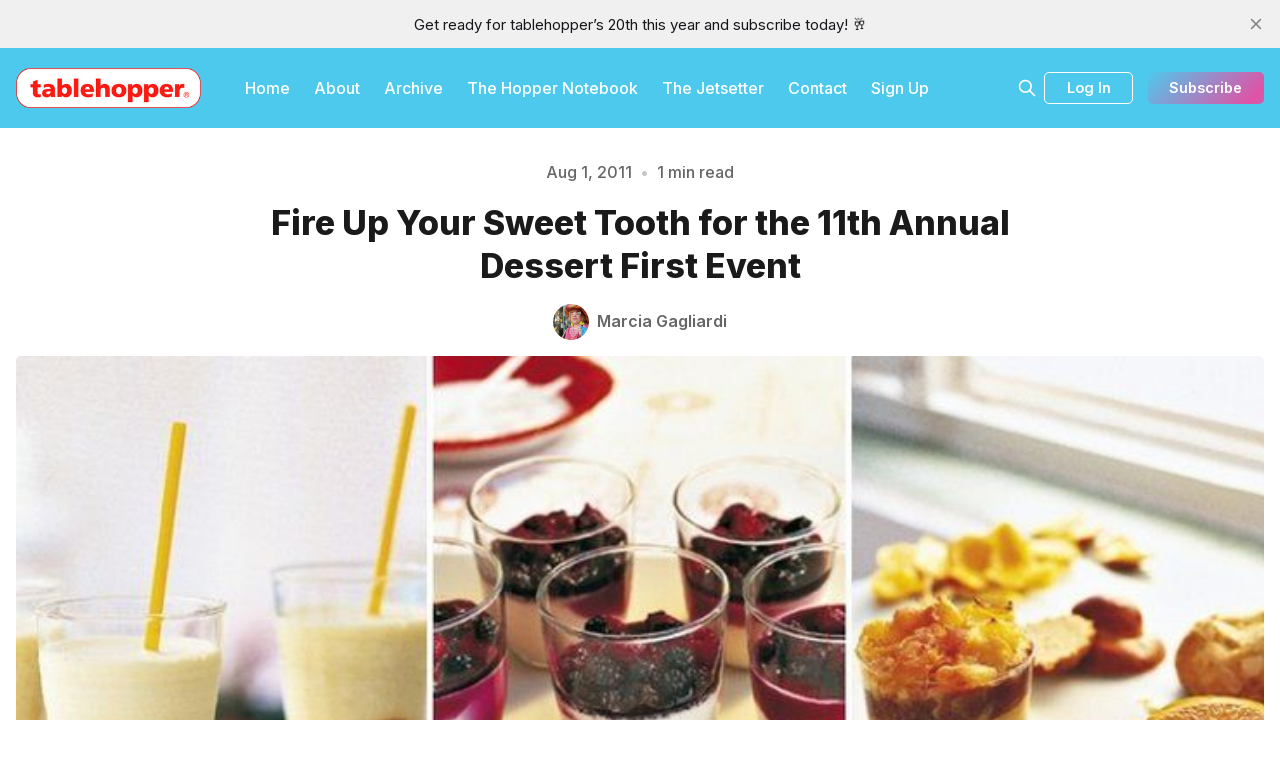

--- FILE ---
content_type: text/html; charset=utf-8
request_url: https://www.tablehopper.com/socialite/fire-up-your-sweet-tooth-for-the-11th-annual-dessert-first-event/
body_size: 13508
content:
<!DOCTYPE html>
<html lang="en">
  <head>
    <meta charset="utf-8">
    <meta http-equiv="X-UA-Compatible" content="IE=edge">

    <title>Fire Up Your Sweet Tooth for the 11th Annual Dessert First Event |  The Socialite | tablehopper</title>

    <meta name="HandheldFriendly" content="True" />
    <meta name="viewport" content="width=device-width, initial-scale=1.0" />
    

    <link rel="preload" href="https://www.tablehopper.com/assets/dist/app.min.js?v=a1a1deb803" as="script">
    <link rel="preload" href="https://www.tablehopper.com/assets/dist/app.min.css?v=a1a1deb803" as="style">
    <link rel="preconnect" href="https://fonts.googleapis.com">
    <link rel="preconnect" href="https://fonts.gstatic.com" crossorigin>
        <link rel="preload stylesheet" href="https://fonts.googleapis.com/css2?family=Inter:wght@300;400;500;600;700;800&display=swap" 
              as="style" onload="this.onload=null;this.rel='stylesheet'" crossorigin>

        <noscript>
          <link href="https://fonts.googleapis.com/css2?family=Inter:wght@300;400;500;600;700;800&display=swap" rel="stylesheet">
        </noscript>










    <script async defer src="https://www.tablehopper.com/assets/dist/app.min.js?v=a1a1deb803"></script>

    <link rel="stylesheet" type="text/css" href="https://www.tablehopper.com/assets/dist/app.min.css?v=a1a1deb803" />

    <!--cssential--><style></style><!--/cssential-->

    <script>
  // Basic Config
  let CONFIG = {
    GHOST_URL: `https://www.tablehopper.com`, 
    GHOST_KEY: ``,
    GHOST_SEARCH_IN_CONTENT: false,
    GHOST_VERSION: 'v5.0',
    GHOST_SEARCH_LIMIT: 8,
    DEFAULT_COLOR_SCHEME: `System`,
    ENABLE_FLOATING_HEADER: !!``,
    ENABLE_IMAGE_LIGHTBOX: !!`true`,
    OPEN_LINKS_IN_NEW_TAB: !!`true`,
    ENABLE_PWA: false, /* Enable PWA - Progressive Web App */
    DISQUS_SHORTNAME: 'biron-demo', /* Replace 'biron-demo' with your disqus account shortname */
    COVE_ID: 'ab54ff64f87b5164490617011224d5f9' /* To use Cove, replace the below id with your cove publication id*/
  }
</script>

<style>
  :root {
    --global-theme-notifications: flex; /* flex/none */
    --global-intro-bg: var(--color-primary); /* you can add your own color */
    --global-theme-toggle: none; /* flex/none */
    --global-search: flex; /* flex/none */
    --global-search-by-tag: flex; /* flex/none */
    --global-max-width: 1280px; /* site max width */
    --global-content-width: 40rem; /* post-content-width */
    --global-radius: 5px; /* default radius */
    --global-gallery-gap: 0.5em; /* Image gallery distance between images */
    --global-hyphens: none; /* none/auto */
    --global-header-position: sticky; /* relative/sticky */
    --global-header-height: 80px;
    --global-progress-bar: visible; /* visible/hidden */
    --global-scroll-top: hidden; /* visible/hidden */
    --global-content-preview-fading: 0%; /* 80%-100% for fading effect */
    --global-announcement-height: 30px;
    --color-secondary: #e052a5;
  }
</style>

    <script>
  // Dark/Light Theme Handling
  let preferredTheme; 
  if (CONFIG.DEFAULT_COLOR_SCHEME.toLowerCase() === 'system') {
    const preferredColorScheme = 
    ( window.matchMedia 
      && window.matchMedia('(prefers-color-scheme: dark)').matches
    ) 
    ? 'dark' 
    : 'light'
    preferredTheme = localStorage.getItem('USER_COLOR_SCHEME') || preferredColorScheme;
  } else {
    preferredTheme = localStorage.getItem('USER_COLOR_SCHEME') || CONFIG.DEFAULT_COLOR_SCHEME.toLowerCase();
  }
  document.documentElement.setAttribute('data-color-scheme', preferredTheme);

  // Newsletter overlay
  let userIntroPreference = localStorage.getItem('USER_INTRO');
  if (userIntroPreference) {
    document.documentElement.setAttribute('data-intro', userIntroPreference);
  }
  
  // Global values needed
  let GLOBAL = {
    CURRENT_PAGE: parseInt(''),
    NEXT_PAGE: parseInt(''),
    NEXT_PAGE_LINK: '',
    MAX_PAGES: parseInt(''), 
    LAST_PAGE: `` === `` ? true : false,
    POSTS_PER_PAGE: parseInt('10'),
    SCROLL_POS: 0
  }
</script>    

    <link rel="icon" href="https://www.tablehopper.com/content/images/size/w256h256/format/jpeg/2023/01/t-for-twitter-01.jpg" type="image/jpeg">
    <link rel="canonical" href="https://www.tablehopper.com/socialite/fire-up-your-sweet-tooth-for-the-11th-annual-dessert-first-event/">
    <meta name="referrer" content="no-referrer-when-downgrade">
    
    <meta property="og:site_name" content="tablehopper">
    <meta property="og:type" content="article">
    <meta property="og:title" content="Fire Up Your Sweet Tooth for the 11th Annual Dessert First Event |  The Socialite | tablehopper">
    <meta property="og:description" content="Replaced your toothbrush lately? You’ll wanna do that (hey, you should anyway, says the ADA) to prep your sweet tooth for the cupcakes, donuts, ice cream, and other sweet morsels you’ll be enjoying at the 11TH ANNUAL DESSERT FIRST fundraiser event benefitting Project Open Hand on Sunday August">
    <meta property="og:url" content="https://www.tablehopper.com/socialite/fire-up-your-sweet-tooth-for-the-11th-annual-dessert-first-event/">
    <meta property="og:image" content="https://www.tablehopper.com/content/images/socialite/assets_c/2011/08/dessert_first_10th_annual-thumb-300xauto-3031.jpg">
    <meta property="article:published_time" content="2011-08-01T23:00:00.000Z">
    <meta property="article:modified_time" content="2011-08-01T23:00:00.000Z">
    <meta property="article:tag" content="The Socialite">
    
    <meta property="article:publisher" content="https://www.facebook.com/tablehopper">
    <meta property="article:author" content="https://www.facebook.com/tablehopper/">
    <meta name="twitter:card" content="summary_large_image">
    <meta name="twitter:title" content="Fire Up Your Sweet Tooth for the 11th Annual Dessert First Event |  The Socialite | tablehopper">
    <meta name="twitter:description" content="Replaced your toothbrush lately? You’ll wanna do that (hey, you should anyway, says the ADA) to prep your sweet tooth for the cupcakes, donuts, ice cream, and other sweet morsels you’ll be enjoying at the 11TH ANNUAL DESSERT FIRST fundraiser event benefitting Project Open Hand on Sunday August">
    <meta name="twitter:url" content="https://www.tablehopper.com/socialite/fire-up-your-sweet-tooth-for-the-11th-annual-dessert-first-event/">
    <meta name="twitter:image" content="https://www.tablehopper.com/content/images/socialite/assets_c/2011/08/dessert_first_10th_annual-thumb-300xauto-3031.jpg">
    <meta name="twitter:label1" content="Written by">
    <meta name="twitter:data1" content="Marcia Gagliardi">
    <meta name="twitter:label2" content="Filed under">
    <meta name="twitter:data2" content="The Socialite">
    <meta name="twitter:creator" content="@tablehopper">
    <meta property="og:image:width" content="720">
    <meta property="og:image:height" content="617">
    
    <script type="application/ld+json">
{
    "@context": "https://schema.org",
    "@type": "Article",
    "publisher": {
        "@type": "Organization",
        "name": "tablehopper",
        "url": "https://www.tablehopper.com/",
        "logo": {
            "@type": "ImageObject",
            "url": "https://www.tablehopper.com/content/images/2023/01/mediumlogo.png"
        }
    },
    "author": {
        "@type": "Person",
        "name": "Marcia Gagliardi",
        "image": {
            "@type": "ImageObject",
            "url": "https://www.tablehopper.com/content/images/size/w1200/2023/01/tempImagecyP6Il.gif",
            "width": 1200,
            "height": 1600
        },
        "url": "https://www.tablehopper.com/author/marcia/",
        "sameAs": [
            "https://www.facebook.com/tablehopper/",
            "https://x.com/tablehopper"
        ]
    },
    "headline": "Fire Up Your Sweet Tooth for the 11th Annual Dessert First Event |  The Socialite | tablehopper",
    "url": "https://www.tablehopper.com/socialite/fire-up-your-sweet-tooth-for-the-11th-annual-dessert-first-event/",
    "datePublished": "2011-08-01T23:00:00.000Z",
    "dateModified": "2011-08-01T23:00:00.000Z",
    "image": {
        "@type": "ImageObject",
        "url": "https://www.tablehopper.com/content/images/socialite/assets_c/2011/08/dessert_first_10th_annual-thumb-300xauto-3031.jpg",
        "width": 720,
        "height": 617
    },
    "keywords": "The Socialite",
    "description": "Replaced your toothbrush lately? You’ll wanna do that (hey, you should anyway, says the ADA) to prep your sweet tooth for the cupcakes, donuts, ice cream, and other sweet morsels you’ll be enjoying at the 11TH ANNUAL DESSERT FIRST fundraiser event benefitting Project Open Hand on Sunday August 14th at the InterContinental San Francisco.\n\nThese talented Bay Area pastry chefs will be serving amazing desserts all evening: Patti Dellamonica-Bauler, One Market; Devin Alper, American Cupcake; Elizabet",
    "mainEntityOfPage": "https://www.tablehopper.com/socialite/fire-up-your-sweet-tooth-for-the-11th-annual-dessert-first-event/"
}
    </script>

    <meta name="generator" content="Ghost 6.16">
    <link rel="alternate" type="application/rss+xml" title="tablehopper" href="https://www.tablehopper.com/rss/">
    <script defer src="https://cdn.jsdelivr.net/ghost/portal@~2.58/umd/portal.min.js" data-i18n="true" data-ghost="https://www.tablehopper.com/" data-key="7babdca04e83a57019c5bec6b9" data-api="https://tablehopper.ghost.io/ghost/api/content/" data-locale="en" crossorigin="anonymous"></script><style id="gh-members-styles">.gh-post-upgrade-cta-content,
.gh-post-upgrade-cta {
    display: flex;
    flex-direction: column;
    align-items: center;
    font-family: -apple-system, BlinkMacSystemFont, 'Segoe UI', Roboto, Oxygen, Ubuntu, Cantarell, 'Open Sans', 'Helvetica Neue', sans-serif;
    text-align: center;
    width: 100%;
    color: #ffffff;
    font-size: 16px;
}

.gh-post-upgrade-cta-content {
    border-radius: 8px;
    padding: 40px 4vw;
}

.gh-post-upgrade-cta h2 {
    color: #ffffff;
    font-size: 28px;
    letter-spacing: -0.2px;
    margin: 0;
    padding: 0;
}

.gh-post-upgrade-cta p {
    margin: 20px 0 0;
    padding: 0;
}

.gh-post-upgrade-cta small {
    font-size: 16px;
    letter-spacing: -0.2px;
}

.gh-post-upgrade-cta a {
    color: #ffffff;
    cursor: pointer;
    font-weight: 500;
    box-shadow: none;
    text-decoration: underline;
}

.gh-post-upgrade-cta a:hover {
    color: #ffffff;
    opacity: 0.8;
    box-shadow: none;
    text-decoration: underline;
}

.gh-post-upgrade-cta a.gh-btn {
    display: block;
    background: #ffffff;
    text-decoration: none;
    margin: 28px 0 0;
    padding: 8px 18px;
    border-radius: 4px;
    font-size: 16px;
    font-weight: 600;
}

.gh-post-upgrade-cta a.gh-btn:hover {
    opacity: 0.92;
}</style><script async src="https://js.stripe.com/v3/"></script>
    <script defer src="https://cdn.jsdelivr.net/ghost/sodo-search@~1.8/umd/sodo-search.min.js" data-key="7babdca04e83a57019c5bec6b9" data-styles="https://cdn.jsdelivr.net/ghost/sodo-search@~1.8/umd/main.css" data-sodo-search="https://tablehopper.ghost.io/" data-locale="en" crossorigin="anonymous"></script>
    <script defer src="https://cdn.jsdelivr.net/ghost/announcement-bar@~1.1/umd/announcement-bar.min.js" data-announcement-bar="https://www.tablehopper.com/" data-api-url="https://www.tablehopper.com/members/api/announcement/" crossorigin="anonymous"></script>
    <link href="https://www.tablehopper.com/webmentions/receive/" rel="webmention">
    <script defer src="/public/cards.min.js?v=a1a1deb803"></script>
    <link rel="stylesheet" type="text/css" href="/public/cards.min.css?v=a1a1deb803">
    <script defer src="/public/member-attribution.min.js?v=a1a1deb803"></script>
    <script defer src="/public/ghost-stats.min.js?v=a1a1deb803" data-stringify-payload="false" data-datasource="analytics_events" data-storage="localStorage" data-host="https://www.tablehopper.com/.ghost/analytics/api/v1/page_hit"  tb_site_uuid="24fd98df-2807-447f-8483-3d0fb9476a81" tb_post_uuid="8d50dade-7d30-4e6e-8d11-f118c39374b3" tb_post_type="post" tb_member_uuid="undefined" tb_member_status="undefined"></script><style>:root {--ghost-accent-color: #4DC9ED;}</style>
    <meta name="robots" content="max-image-preview:large">

<style>
    /* Change feature image to be full height on imported content */
    body.tag-hash-html .hero .hero__figure img { height: auto; max-height: none; }    
</style>

<script defer  defer data-domain="tablehopper.com" src="https://plausible.io/js/script.hash.outbound-links.js"></script>
  </head>
  <body class="post-template tag-the-socialite tag-hash-html tag-hash-import-2023-02-01-11-53">
        
    <div class="progress-bar"></div>
    
    <header class="header js-header is-relative">
  <div class="container wrapper w-100">
    <div class="row">
      <div class="col-xs col-lg-8 header__left flex items-center">
<a class="header__brand" href="https://www.tablehopper.com">            <img class="header__logo"
              src="/content/images/size/w300/2023/01/mediumlogo.png"
              alt="tablehopper"/>
</a>        
        <nav class="header__menu items-center">
          <ul class="nav">
    <li class="nav-home"><a href="https://www.tablehopper.com/">Home</a></li>
    <li class="nav-about"><a href="https://www.tablehopper.com/about/">About</a></li>
    <li class="nav-archive"><a href="https://www.tablehopper.com/archive/">Archive</a></li>
    <li class="nav-the-hopper-notebook"><a href="https://www.tablehopper.com/tag/the-hopper-notebook/">The Hopper Notebook</a></li>
    <li class="nav-the-jetsetter"><a href="https://www.tablehopper.com/jetsetter/">The Jetsetter</a></li>
    <li class="nav-contact"><a href="https://www.tablehopper.com/contact/">Contact</a></li>
    <li class="nav-sign-up"><a href="https://tablehopper.ghost.io/signup">Sign Up</a></li>
</ul>

        </nav>
      </div>

      <div class="col-xs col-lg-4 header__right items-center content-end">


        <button class="header__search--toggle flex-cc" data-ghost-search
          type="button" title="Search" aria-label="Search">
          <i class="icon icon-search icon--sm">
  <svg class="icon__svg">
    <use xlink:href="https://www.tablehopper.com/assets/icons/icon-sprite.svg?v=a1a1deb803#search"></use>
  </svg>
</i>        </button>

          <a class="signin-link" href="/signin/">Log In</a>

          <a class="signup-link header-cta btn--gradient" href="/signup/" data-portal="signup">Subscribe</a> 
        
        <button class="header__menu--toggle flex-cc js-menu-toggle"
          type="button" title="Menu" aria-label="Menu">
          <i class="icon icon-menu icon--sm">
  <svg class="icon__svg">
    <use xlink:href="https://www.tablehopper.com/assets/icons/icon-sprite.svg?v=a1a1deb803#menu"></use>
  </svg>
</i>          <i class="icon icon-x icon--sm">
  <svg class="icon__svg">
    <use xlink:href="https://www.tablehopper.com/assets/icons/icon-sprite.svg?v=a1a1deb803#x"></use>
  </svg>
</i>        </button>

        <button class="header__user--toggle flex-cc js-member-btn is-not-member" 
            title="Menu" 
            aria-label="Menu">
          <i class="icon icon-user icon--sm">
  <svg class="icon__svg">
    <use xlink:href="https://www.tablehopper.com/assets/icons/icon-sprite.svg?v=a1a1deb803#user"></use>
  </svg>
</i>        </button>
        <div class="user-menu js-user-menu">
<a class="signup-link" href="/signup/">      <i class="icon icon-arrow-up-right icon--xs">
  <svg class="icon__svg">
    <use xlink:href="https://www.tablehopper.com/assets/icons/icon-sprite.svg?v=a1a1deb803#arrow-up-right"></use>
  </svg>
</i>Sign up
</a>

<a class="signin-link" href="/signin/">      <i class="icon icon-login icon--xs">
  <svg class="icon__svg">
    <use xlink:href="https://www.tablehopper.com/assets/icons/icon-sprite.svg?v=a1a1deb803#login"></use>
  </svg>
</i>Sign in
</a>

  <button class="btn--toggle btn-theme-toggle js-theme-toggle" 
    title="Theme Toggle" aria-label="Theme Toggle">
    <i class="icon icon-brightness-up icon--xs">
  <svg class="icon__svg">
    <use xlink:href="https://www.tablehopper.com/assets/icons/icon-sprite.svg?v=a1a1deb803#brightness-up"></use>
  </svg>
</i>    <i class="icon icon-brightness-down icon--xs">
  <svg class="icon__svg">
    <use xlink:href="https://www.tablehopper.com/assets/icons/icon-sprite.svg?v=a1a1deb803#brightness-down"></use>
  </svg>
</i>    <span>Theme</span>
  </button>
</div>      </div>
    </div>
  </div>
</header>

    <nav class="menu js-menu">
  <ul class="nav">
    <li class="nav-home"><a href="https://www.tablehopper.com/">Home</a></li>
    <li class="nav-about"><a href="https://www.tablehopper.com/about/">About</a></li>
    <li class="nav-archive"><a href="https://www.tablehopper.com/archive/">Archive</a></li>
    <li class="nav-the-hopper-notebook"><a href="https://www.tablehopper.com/tag/the-hopper-notebook/">The Hopper Notebook</a></li>
    <li class="nav-the-jetsetter"><a href="https://www.tablehopper.com/jetsetter/">The Jetsetter</a></li>
    <li class="nav-contact"><a href="https://www.tablehopper.com/contact/">Contact</a></li>
    <li class="nav-sign-up"><a href="https://tablehopper.ghost.io/signup">Sign Up</a></li>
</ul>

</nav>
    <div class="search js-search">
  <div class="search__hdr">
    <form action="/" method="get" class="search__form items-center bg-acc-2 js-search-form">
      <input type="text" id="ghost-search-field" class="search__input" aria-label="Search"
        title="Search" placeholder="Search" autocomplete="off" required/>
      <div class="search__icon">
        <i class="icon icon-search icon--sm">
  <svg class="icon__svg">
    <use xlink:href="https://www.tablehopper.com/assets/icons/icon-sprite.svg?v=a1a1deb803#search"></use>
  </svg>
</i>      </div>
    </form>
    <button class="search--close bg-acc-2 js-search-close"
      title="Close" aria-label="Close">
        <i class="icon icon-x icon--sm">
  <svg class="icon__svg">
    <use xlink:href="https://www.tablehopper.com/assets/icons/icon-sprite.svg?v=a1a1deb803#x"></use>
  </svg>
</i>    </button>
    <div class="search__info">
      <span class="js-search-info">Please enter at least 3 characters</span>
      <span class="js-search-number m-r-xs fw-700 color-primary is-hidden">0</span><span class="js-search-notify is-hidden fw-600">results found</span>
    </div>
  </div>
  <div class="search-helper">
        <button class="search__tag m-r-sm m-b-sm js-search-tag" aria-label="The Chatterbox"
          >The Chatterbox</button>
        <button class="search__tag m-r-sm m-b-sm js-search-tag" aria-label="The Starlet"
          >The Starlet</button>
  </div>
  <div class="search-content">
    <div class="search-result js-search-results" id="ghost-search-results"></div>
  </div>
</div>

    <main class="container wrapper main">
      
  <span class="is-rel w-100 display-block"><span class="is-abs w-100"></span></span>
  <div class="m-0-auto">
    <div class="hero p-t-lg "
  >
  <div class="hero__content flex flex-col flex-cc m-b">
      <div class="hero__info flex flex-cc text-acc-3 fw-500 m-b">
        <span>Aug 1, 2011</span>
        <span class="m-l-sm m-r-sm separator-dot">&bull;</span>
        <span>1 min read</span>
      </div>

    <h1 class="hero__title text-center">Fire Up Your Sweet Tooth for the 11th Annual Dessert First Event</h1>

      <div class="hero__details flex text-acc-3"> 
<a class="post-card__author" href="/author/marcia/">                <img 
                  class="lazyload" 
                  data-sizes="auto"
                  data-src="/content/images/size/w100/2023/01/tempImagecyP6Il.gif" 
                  src="/content/images/size/w30/2023/01/tempImagecyP6Il.gif" 
                  alt="Marcia Gagliardi" 
                />
              <span class="fw-600">Marcia Gagliardi</span>
</a>      </div>

  </div>

    <div class="hero__media full">
      <figure class="hero__figure">
        <img
          class="lazyload hero__img"
          data-srcset="/content/images/size/w300/socialite/assets_c/2011/08/dessert_first_10th_annual-thumb-300xauto-3031.jpg 300w,
                  /content/images/size/w600/socialite/assets_c/2011/08/dessert_first_10th_annual-thumb-300xauto-3031.jpg 600w,
                  /content/images/size/w1000/socialite/assets_c/2011/08/dessert_first_10th_annual-thumb-300xauto-3031.jpg 1000w,
                  /content/images/size/w2000/socialite/assets_c/2011/08/dessert_first_10th_annual-thumb-300xauto-3031.jpg 2000w"
          srcset="[data-uri]"
          data-sizes="auto"
          data-src="/content/images/size/w300/socialite/assets_c/2011/08/dessert_first_10th_annual-thumb-300xauto-3031.jpg"
          src="/content/images/size/w100/socialite/assets_c/2011/08/dessert_first_10th_annual-thumb-300xauto-3031.jpg"
          alt="Fire Up Your Sweet Tooth for the 11th Annual Dessert First Event"
        />
          <figcaption>Dessert photos from Project Open Hand&#x2019;s <a href="http://www.facebook.com/ProjectOpenHand">Facebook</a>.</figcaption>
      </figure>
    </div>
</div>
    <div class="row">
      <div class="col-xs-12 col-lg-3">
          <div class="post-toc js-post-toc is-aside"> 
    <div class="post-toc__header flex items-center">
      <span class="m-r flex-1">Table of Contents</span>
      <button class="post-toc__toggle js-toc-toggle">
        <i class="icon icon-list icon--sm">
  <svg class="icon__svg">
    <use xlink:href="https://www.tablehopper.com/assets/icons/icon-sprite.svg?v=a1a1deb803#list"></use>
  </svg>
</i>      </button>
    </div>
    <div class="post-toc__content js-toc"></div>
  </div>

      </div>

      <div class="col-xs-12 col-lg-6">
        <div class="share-section content-wrap">
          <div class="post-share">
  <ul>
    <li>
      <a class="social-share__item facebook js-share" target="_blank"
        href="https://www.facebook.com/sharer.php?u=https://www.tablehopper.com/socialite/fire-up-your-sweet-tooth-for-the-11th-annual-dessert-first-event/"
        title="Share on Facebook" aria-label="Share on Facebook">
        <i class="icon icon-facebook icon--sm">
  <svg class="icon__svg">
    <use xlink:href="https://www.tablehopper.com/assets/icons/icon-sprite.svg?v=a1a1deb803#facebook"></use>
  </svg>
</i>      </a>
    </li>
    <li>
      <a class="social-share__item bluesky js-share" target="_blank"
        href="https://bsky.app/intent/compose?text=Fire%20Up%20Your%20Sweet%20Tooth%20for%20the%2011th%20Annual%20Dessert%20First%20Event%20https%3A%2F%2Fwww.tablehopper.com%2Fsocialite%2Ffire-up-your-sweet-tooth-for-the-11th-annual-dessert-first-event%2F"
        title="Share on Bluesky" aria-label="Share on Bluesky">
        <svg xmlns="http://www.w3.org/2000/svg" viewBox="0 -3.268 64 68.414" width="17" height="17"><path fill="currentColor" d="M13.873 3.805C21.21 9.332 29.103 20.537 32 26.55v15.882c0-.338-.13.044-.41.867-1.512 4.456-7.418 21.847-20.923 7.944-7.111-7.32-3.819-14.64 9.125-16.85-7.405 1.264-15.73-.825-18.014-9.015C1.12 23.022 0 8.51 0 6.55 0-3.268 8.579-.182 13.873 3.805zm36.254 0C42.79 9.332 34.897 20.537 32 26.55v15.882c0-.338.13.044.41.867 1.512 4.456 7.418 21.847 20.923 7.944 7.111-7.32 3.819-14.64-9.125-16.85 7.405 1.264 15.73-.825 18.014-9.015C62.88 23.022 64 8.51 64 6.55c0-9.818-8.578-6.732-13.873-2.745z"/></svg>      </a>
    </li>
    <li>
      <a class="social-share__item mail"
        href="mailto:?subject=Fire%20Up%20Your%20Sweet%20Tooth%20for%20the%2011th%20Annual%20Dessert%20First%20Event&body=https://www.tablehopper.com/socialite/fire-up-your-sweet-tooth-for-the-11th-annual-dessert-first-event/&nbsp;Fire%20Up%20Your%20Sweet%20Tooth%20for%20the%2011th%20Annual%20Dessert%20First%20Event"
        title="Share by email" aria-label="Share by email">
        <i class="icon icon-mail icon--sm">
  <svg class="icon__svg">
    <use xlink:href="https://www.tablehopper.com/assets/icons/icon-sprite.svg?v=a1a1deb803#mail"></use>
  </svg>
</i>      </a>
    </li>
    <li>
      <button class="copy copy-link js-copy-link" data-url="https://www.tablehopper.com/socialite/fire-up-your-sweet-tooth-for-the-11th-annual-dessert-first-event/"
        title="Copy to clipboard" data-message="Link copied" data-label="Copied!" aria-label="Copy to clipboard">
        <i class="icon icon-copy icon--sm">
  <svg class="icon__svg">
    <use xlink:href="https://www.tablehopper.com/assets/icons/icon-sprite.svg?v=a1a1deb803#copy"></use>
  </svg>
</i>      </button>
    </li>
    
  </ul>
</div>

        </div>
        <article class="post tag-the-socialite tag-hash-html tag-hash-import-2023-02-01-11-53 content-wrap post-access-public no-overflow">
          <div class="content js-toc-content">
            
            <p>Replaced your toothbrush lately? You’ll wanna do that (hey, you should anyway, <a href="http://www.ada.org/1887.aspx?ref=tablehopper.com">says the ADA</a>) to prep your sweet tooth for the <a href="http://www.youtube.com/watch?v=5m4VjxvmvHw&ref=tablehopper.com">cupcakes, donuts, ice cream</a>, and other sweet morsels you’ll be enjoying at the <a href="http://www.openhand.org/event/eleventh-annual-dessert-first/?ref=tablehopper.com"><strong>11TH ANNUAL DESSERT FIRST</strong></a> fundraiser event benefitting <strong>Project Open Hand</strong> on Sunday August 14th at the InterContinental San Francisco.</p><p>These talented Bay Area pastry chefs will be serving amazing desserts all evening: Patti Dellamonica-Bauler, One Market; Devin Alper, American Cupcake; Elizabeth Falkner, Citizen Cake and Orson; Sara Spearin, Dynamo Donut and Coffee; Terri Wu, Farallon; Francis Ang, Fifth Floor; Robert Hac, FIVE Restaurant and Bar; Jessica Miller, Grand Café; Jake Godby, Humphry Slocombe; Daniel Corey, InterContinental San Francisco; Pascal Rigo, La Boulange; Janine Fong, Meritage at the Claremont; Ethan Howard, Murray Circle; Suzanne LaFleur, Perbacco; Michelle Polzine, Range; and Tim Nugent, Scala’s Bistro. And so that it’s not all sweet, hors d’oeuvres, wine, port, and signature cocktails will also be served.</p><p>The event runs from 5pm-8pm, and will include silent and live auctions, plus a VIP reception from 4pm-5pm. Tickets are $75 <a href="http://www.eventbrite.com/event/1870122587?ref=tablehopper.com">online</a>. VIP Tickets are $125 (or $100 <a href="http://www.eventbrite.com/event/1870122587?ref=tablehopper.com">online</a> before August 5th). 100% of proceeds go to <a href="http://www.openhand.org/?ref=tablehopper.com">Project Open Hand</a>, which provides “meals with love” to people living with serious illnesses and to seniors in San Francisco and Alameda County. Very sweet, indeed. 888 Howard St. at 5th St., San Francisco.</p><p>Oh, and did you get a chance to see this <a href="http://www.youtube.com/watch?v=5m4VjxvmvHw&ref=tablehopper.com">sassy teaser video</a> for the event? Funny sh*t.</p><p>Dessert photos from Project Open Hand’s <a href="http://www.facebook.com/ProjectOpenHand">Facebook</a>.</p><h4 id="event-info">Event Info</h4><p><strong>            Sunday Aug 14, 2011 </strong> 5pm–8pm, VIP 4pm–5pm $75; VIP $100 before August 5th, $125 after <a href="http://www.eventbrite.com/event/1870122587?ref=tablehopper.com">Tickets/info</a>            InterContinental San Francisco 888 Howard St. at 5th St., San Francisco</p>
          </div>
        </article>

          <div class="share-section content-wrap">
            <div class="share-section__tag"><a href="/tag/the-socialite/">The Socialite</a></div>
            <div class="post-share">
  <ul>
    <li>
      <a class="social-share__item facebook js-share" target="_blank"
        href="https://www.facebook.com/sharer.php?u=https://www.tablehopper.com/socialite/fire-up-your-sweet-tooth-for-the-11th-annual-dessert-first-event/"
        title="Share on Facebook" aria-label="Share on Facebook">
        <i class="icon icon-facebook icon--sm">
  <svg class="icon__svg">
    <use xlink:href="https://www.tablehopper.com/assets/icons/icon-sprite.svg?v=a1a1deb803#facebook"></use>
  </svg>
</i>      </a>
    </li>
    <li>
      <a class="social-share__item bluesky js-share" target="_blank"
        href="https://bsky.app/intent/compose?text=Fire%20Up%20Your%20Sweet%20Tooth%20for%20the%2011th%20Annual%20Dessert%20First%20Event%20https%3A%2F%2Fwww.tablehopper.com%2Fsocialite%2Ffire-up-your-sweet-tooth-for-the-11th-annual-dessert-first-event%2F"
        title="Share on Bluesky" aria-label="Share on Bluesky">
        <svg xmlns="http://www.w3.org/2000/svg" viewBox="0 -3.268 64 68.414" width="17" height="17"><path fill="currentColor" d="M13.873 3.805C21.21 9.332 29.103 20.537 32 26.55v15.882c0-.338-.13.044-.41.867-1.512 4.456-7.418 21.847-20.923 7.944-7.111-7.32-3.819-14.64 9.125-16.85-7.405 1.264-15.73-.825-18.014-9.015C1.12 23.022 0 8.51 0 6.55 0-3.268 8.579-.182 13.873 3.805zm36.254 0C42.79 9.332 34.897 20.537 32 26.55v15.882c0-.338.13.044.41.867 1.512 4.456 7.418 21.847 20.923 7.944 7.111-7.32 3.819-14.64-9.125-16.85 7.405 1.264 15.73-.825 18.014-9.015C62.88 23.022 64 8.51 64 6.55c0-9.818-8.578-6.732-13.873-2.745z"/></svg>      </a>
    </li>
    <li>
      <a class="social-share__item mail"
        href="mailto:?subject=Fire%20Up%20Your%20Sweet%20Tooth%20for%20the%2011th%20Annual%20Dessert%20First%20Event&body=https://www.tablehopper.com/socialite/fire-up-your-sweet-tooth-for-the-11th-annual-dessert-first-event/&nbsp;Fire%20Up%20Your%20Sweet%20Tooth%20for%20the%2011th%20Annual%20Dessert%20First%20Event"
        title="Share by email" aria-label="Share by email">
        <i class="icon icon-mail icon--sm">
  <svg class="icon__svg">
    <use xlink:href="https://www.tablehopper.com/assets/icons/icon-sprite.svg?v=a1a1deb803#mail"></use>
  </svg>
</i>      </a>
    </li>
    <li>
      <button class="copy copy-link js-copy-link" data-url="https://www.tablehopper.com/socialite/fire-up-your-sweet-tooth-for-the-11th-annual-dessert-first-event/"
        title="Copy to clipboard" data-message="Link copied" data-label="Copied!" aria-label="Copy to clipboard">
        <i class="icon icon-copy icon--sm">
  <svg class="icon__svg">
    <use xlink:href="https://www.tablehopper.com/assets/icons/icon-sprite.svg?v=a1a1deb803#copy"></use>
  </svg>
</i>      </button>
    </li>
    
  </ul>
</div>

          </div>
        
            <div class="post-footer content-wrap p-t-lg m-b">


            </div>
			
		
			

              <div class="subscribe__section m-b is-rel flex flex-cc p border-3">
                  <img class="lazyload sidebar__icon"
                    data-src="/content/images/size/w100/2023/01/t-for-twitter-01.jpg"
                    src="/content/images/size/w30/2023/01/t-for-twitter-01.jpg"
                    alt="tablehopper"/>
                <div class="post__subscribe bg-default">
                  <h4 class="text-center text-acc-1 fw-800">Like to eat?</h4>
                  <div class="text-center m-b text-acc-3">Subscribers get the goods.</div>
                  <form class="subscribe-form flex flex-col flex-cc is-joined" 
  data-members-form="subscribe">
  <div class="subscribe-box w-100">
    <input data-members-email class="" 
      type="email" autocomplete="off" placeholder="Your email address" 
      aria-labelledby="form-input-label" required/> 
    <button class="btn w-100 p btn--secondary" type="submit">
      Subscribe
    </button>
  </div>
  <div class="notify notify-success">
    <div class="notify__msg flex-1">Great! Check your inbox and click the link.</div> 
    <button class="notify__close js-notify-close" type="button" aria-label="Close"></button>
  </div>
  <div class="notify notify-error">
    <div class="notify__msg flex-1">Sorry, something went wrong. Please try again.</div> 
    <button class="notify__close js-notify-close" type="button" aria-label="Close"></button>
  </div>
</form>                </div>
              </div>
                </div>

      <div class="col-xs-12 col-lg-3">
        <aside class="sidebar">

      <div class="sidebar__section paid flex">   
        <div class="sidebar__title">For Supporting Subscribers</div>
        <div class="sidebar__section__content">  
<a class="sidebar-story paid" href="/newsletter/this-weeks-tablehopper-light-reading/">                <div class="sidebar-story__media m-r">
                  <img 
                    class="lazyload" 
                    data-sizes="auto"
                    data-src="/content/images/size/w600/2026/01/illuminate-color-blast-saint-josephs-1.jpeg"
                    src="/content/images/size/w600/2026/01/illuminate-color-blast-saint-josephs-1.jpeg"
                    alt="This week’s tablehopper: light reading."
                  />
                </div>
              <div class="sidebar-story__content">
                <h3 class="sidebar-story__title">This week’s tablehopper: light reading.</h3>
              </div>
</a>            <a href="/signup/" data-portal="signup" class="btn btn--secondary btn--filled paid">Upgrade for access</a>
        </div> 
      </div>

      <div class="sidebar__section">
        <div class="sidebar__title">Featured Posts</div>
        <div class="sidebar__section__content">
<a class="sidebar-story" href="/bore/in-2026-these-things-need-to-be-86ed/">                <div class="sidebar-story__media m-r">
                  <img 
                    class="lazyload" 
                    data-sizes="auto"
                    data-src="/content/images/size/w100/2026/01/the-bore-stone-crab-claws-1.jpeg"
                    src="/content/images/size/w30/2026/01/the-bore-stone-crab-claws-1.jpeg"
                    alt="In 2026, These Things Need to Be 86’ed"
                  />
                </div>
              <div class="sidebar-story__content">
                <h3 class="sidebar-story__title">In 2026, These Things Need to Be 86’ed</h3>

                <div class="sidebar-story__info">
                  <time datetime="2026-01-09" class="sidebar-story__date">
                    Jan 09, 2026
                  </time>
                </div>
              </div>
</a><a class="sidebar-story" href="/newsletter/this-weeks-tablehopper-legacy/">                <div class="sidebar-story__media m-r">
                  <img 
                    class="lazyload" 
                    data-sizes="auto"
                    data-src="/content/images/size/w100/2025/01/charles-phan-and-the-inimitable-cecilia-chiang_meals-on-wheels-copy.jpg"
                    src="/content/images/size/w30/2025/01/charles-phan-and-the-inimitable-cecilia-chiang_meals-on-wheels-copy.jpg"
                    alt="This week’s tablehopper: legacy."
                  />
                </div>
              <div class="sidebar-story__content">
                <h3 class="sidebar-story__title">This week’s tablehopper: legacy.</h3>

                <div class="sidebar-story__info">
                  <time datetime="2025-01-23" class="sidebar-story__date">
                    Jan 23, 2025
                  </time>
                </div>
              </div>
</a><a class="sidebar-story" href="/the-hopper-notebook-seven-of-my-top-traditional-and-iconic-pasta-dishes-in-san-francisco/">                <div class="sidebar-story__media m-r">
                  <img 
                    class="lazyload" 
                    data-sizes="auto"
                    data-src="/content/images/size/w100/2025/01/milano-aurora-gnocchi-2.jpeg"
                    src="/content/images/size/w30/2025/01/milano-aurora-gnocchi-2.jpeg"
                    alt="The Hopper Notebook: Seven of My Top Traditional and Iconic Pasta Dishes in San Francisco"
                  />
                </div>
              <div class="sidebar-story__content">
                <h3 class="sidebar-story__title">The Hopper Notebook: Seven of My Top Traditional and Iconic Pasta Dishes in San Francisco</h3>

                <div class="sidebar-story__info">
                  <time datetime="2025-01-18" class="sidebar-story__date">
                    Jan 18, 2025
                  </time>
                </div>
              </div>
</a><a class="sidebar-story" href="/mission-locations-featured-in-the-latest-tablehopper-video-from-new-chapter/">                <div class="sidebar-story__media m-r">
                  <img 
                    class="lazyload" 
                    data-sizes="auto"
                    data-src="/content/images/size/w100/2024/09/marcia-new-chapter-mission-pic-saul-santell.jpeg"
                    src="/content/images/size/w30/2024/09/marcia-new-chapter-mission-pic-saul-santell.jpeg"
                    alt="Mission Locations Featured in the Latest tablehopper Video from New Chapter"
                  />
                </div>
              <div class="sidebar-story__content">
                <h3 class="sidebar-story__title">Mission Locations Featured in the Latest tablehopper Video from New Chapter</h3>

                <div class="sidebar-story__info">
                  <time datetime="2024-09-24" class="sidebar-story__date">
                    Sep 24, 2024
                  </time>
                </div>
              </div>
</a><a class="sidebar-story" href="/newsletter/this-weeks-tablehopper-whereas/">                <div class="sidebar-story__media m-r">
                  <img 
                    class="lazyload" 
                    data-sizes="auto"
                    data-src="/content/images/size/w100/2024/04/house-of-more-and-tablehopper-photo-by-gooch-1.jpg"
                    src="/content/images/size/w30/2024/04/house-of-more-and-tablehopper-photo-by-gooch-1.jpg"
                    alt="This week’s tablehopper: whereas."
                  />
                </div>
              <div class="sidebar-story__content">
                <h3 class="sidebar-story__title">This week’s tablehopper: whereas.</h3>

                <div class="sidebar-story__info">
                  <time datetime="2024-04-24" class="sidebar-story__date">
                    Apr 24, 2024
                  </time>
                </div>
              </div>
</a>        </div>
      </div>


    <div class="sidebar__section">   
      <div class="sidebar__title">Latest Posts</div>   
      <div class="sidebar__section__content">
<a class="sidebar-story" href="/newsletter/this-weeks-tablehopper-light-reading-free/">              <div class="sidebar-story__media m-r">
                <img 
                  class="lazyload" 
                  data-sizes="auto"
                  data-src="/content/images/size/w100/2026/01/illuminate-color-blast-saint-josephs-2.jpeg"
                  src="/content/images/size/w30/2026/01/illuminate-color-blast-saint-josephs-2.jpeg"
                  alt="This week’s tablehopper: light reading. (free)"
                />
              </div>
            <div class="sidebar-story__content">
              <h3 class="sidebar-story__title">This week’s tablehopper: light reading. (free)</h3>

              <div class="sidebar-story__info">
                <time datetime="2026-01-29" class="sidebar-story__date">
                  Jan 29, 2026
                </time>
              </div>
            </div>
</a><a class="sidebar-story" href="/newsletter/this-weeks-tablehopper-light-reading/">              <div class="sidebar-story__media m-r">
                <img 
                  class="lazyload" 
                  data-sizes="auto"
                  data-src="/content/images/size/w100/2026/01/illuminate-color-blast-saint-josephs-1.jpeg"
                  src="/content/images/size/w30/2026/01/illuminate-color-blast-saint-josephs-1.jpeg"
                  alt="This week’s tablehopper: light reading."
                />
              </div>
            <div class="sidebar-story__content">
              <h3 class="sidebar-story__title">This week’s tablehopper: light reading.</h3>

              <div class="sidebar-story__info">
                <time datetime="2026-01-28" class="sidebar-story__date">
                  Jan 28, 2026
                </time>
              </div>
            </div>
</a><a class="sidebar-story" href="/newsletter/this-weeks-tablehopper-carbs-and-crab-free/">              <div class="sidebar-story__media m-r">
                <img 
                  class="lazyload" 
                  data-sizes="auto"
                  data-src="/content/images/size/w100/2026/01/sf-bay-bridge-water-night-2.jpeg"
                  src="/content/images/size/w30/2026/01/sf-bay-bridge-water-night-2.jpeg"
                  alt="This week’s tablehopper: carbs and crab. (free)"
                />
              </div>
            <div class="sidebar-story__content">
              <h3 class="sidebar-story__title">This week’s tablehopper: carbs and crab. (free)</h3>

              <div class="sidebar-story__info">
                <time datetime="2026-01-23" class="sidebar-story__date">
                  Jan 23, 2026
                </time>
              </div>
            </div>
</a>      </div>
    </div>

  

      <div class="sidebar__section is-sticky flex flex-cc p-xs border-3">
          <img class="lazyload sidebar__icon"
            data-src="/content/images/size/w100/2023/01/t-for-twitter-01.jpg"
            src="/content/images/size/w30/2023/01/t-for-twitter-01.jpg"
            alt="tablehopper"/>
        <div class="sidebar__subscribe bg-default">
           <h4 class="text-center text-acc-1 fw-800">You like to eat?</h4>
           <div class="text-center m-b text-acc-3">Subscribers get the goods.</div>
          <form class="subscribe-form flex flex-col flex-cc" 
  data-members-form="subscribe">
  <div class="subscribe-box w-100">
    <input data-members-email class="" 
      type="email" autocomplete="off" placeholder="Your email address" 
      aria-labelledby="form-input-label" required/> 
    <button class="btn w-100 p btn--secondary" type="submit">
      Subscribe
    </button>
  </div>
  <div class="notify notify-success">
    <div class="notify__msg flex-1">Great! Check your inbox and click the link.</div> 
    <button class="notify__close js-notify-close" type="button" aria-label="Close"></button>
  </div>
  <div class="notify notify-error">
    <div class="notify__msg flex-1">Sorry, something went wrong. Please try again.</div> 
    <button class="notify__close js-notify-close" type="button" aria-label="Close"></button>
  </div>
</form>        </div>
      </div>
    </aside>
      </div>
    </div>
  </div>


      	
	<div class="ctx-module-container ctx_shortcode_placement ctx-clearfix"></div>   


    </main>

    <footer class="footer">
  <div class="container wrapper">
    <div class="footer__top">
      <div class="row">
        <div class="col-xs-12 col-md-4 footer__el">
            <img class="footer__logo lazyload"
              src="/content/images/size/w300/2023/01/mediumlogo.png"
              alt="tablehopper"/>

          <div class="footer__description m-b">
            Live your best SF life.
          </div>

          <div class="footer__social">
            <div class="social flex">
  <a class="social__item instagram"
     href="https://www.instagram.com/tablehopper/" target="_blank" title="Instagram"
     aria-label="Instagram" rel="noreferrer">
    <i class="icon icon-instagram icon--sm">
  <svg class="icon__svg">
    <use xlink:href="https://www.tablehopper.com/assets/icons/icon-sprite.svg?v=a1a1deb803#instagram"></use>
  </svg>
</i>  </a>

  <a class="social__item facebook"
    href="https://www.facebook.com/tablehopper/" target="_blank" title="Facebook"
    aria-label="Facebook" rel="noreferrer">
    <i class="icon icon-facebook icon--sm">
  <svg class="icon__svg">
    <use xlink:href="https://www.tablehopper.com/assets/icons/icon-sprite.svg?v=a1a1deb803#facebook"></use>
  </svg>
</i>  </a>

  <a class="social__item bluesky"
    href="https://bsky.app/profile/tablehopper.bsky.social" target="_blank" title="Bluesky"
    aria-label="Bluesky" rel="noreferrer">
    <svg xmlns="http://www.w3.org/2000/svg" viewBox="0 -3.268 64 68.414" width="17" height="17"><path fill="currentColor" d="M13.873 3.805C21.21 9.332 29.103 20.537 32 26.55v15.882c0-.338-.13.044-.41.867-1.512 4.456-7.418 21.847-20.923 7.944-7.111-7.32-3.819-14.64 9.125-16.85-7.405 1.264-15.73-.825-18.014-9.015C1.12 23.022 0 8.51 0 6.55 0-3.268 8.579-.182 13.873 3.805zm36.254 0C42.79 9.332 34.897 20.537 32 26.55v15.882c0-.338.13.044.41.867 1.512 4.456 7.418 21.847 20.923 7.944 7.111-7.32 3.819-14.64-9.125-16.85 7.405 1.264 15.73-.825 18.014-9.015C62.88 23.022 64 8.51 64 6.55c0-9.818-8.578-6.732-13.873-2.745z"/></svg>  </a>

  <a class="social__item threads"
    href="https://www.threads.com/@tablehopper" target="_blank" title="threads"
    aria-label="threads" rel="noreferrer">
    <svg height="17" viewBox="-.1 .2 481.2 555.9" width="2162" xmlns="http://www.w3.org/2000/svg"><path d="m182 3.4c-34.4 7.7-66.1 22.2-90.1 41.1-11.7 9.3-28.9 27.1-38.3 39.8-4.7 6.4-8.6 11.9-8.6 12.2 0 .4-1.3 2.5-2.9 4.8-3.7 5.4-12.8 23.6-17.6 35.2-3.4 8.2-5.4 14.1-11.4 33.7-2.6 8.3-7.6 33.4-9.2 45.3-.6 4.9-1.6 11.9-2.1 15.5s-1.2 22.5-1.5 42.1c-.4 33.8-.3 36.5 2.1 56 1.4 11.2 3.5 25.3 4.6 31.4 2.1 11.3 8.9 37.6 11.7 44.9 15.8 41.8 30.4 65.8 55.3 90.7 18.1 18.2 32.6 28.5 55.5 39.5 15.8 7.7 35.7 14.4 52.6 17.9l12.5 2.6 55-.4c54.8-.4 54.9-.4 64.9-2.9 39.9-10.1 70.1-27.1 98-55.2 16.8-16.9 28.4-34.5 36.3-55 7.2-18.6 9.1-28 9.9-48.6 2.4-60.7-26.2-108.1-81.3-135-4.5-2.2-8.4-4.7-8.7-5.5-.4-.8-.9-4.9-1.2-9.2-1-12.3-4.9-29.9-9.5-42.5-9.9-27.2-29.7-49.9-53-61-15.5-7.3-26.9-10.3-46.2-11.8-18.2-1.5-34.4 0-52.8 4.8-7.3 1.9-21.8 8.9-30.4 14.6-12.7 8.4-31.6 27.9-31.6 32.4 0 .7 32.5 23.6 37.7 26.6.6.3 4.8-3.1 10-8.2 11.1-11 17.5-14.6 34.8-19.3 7.8-2.2 33.2-1.9 42 .4 26.5 7 41.2 23 48 52.4 1.1 4.6 1.1 5.5-.2 6-.8.3-6.4-.1-12.6-.8-14.1-1.8-58-1.8-69.2-.1-33.9 5.3-59.3 17.9-77.2 38.5-23.8 27.3-27 70.8-7.6 102.9 5.3 8.8 17.7 21.9 25.7 27.2 23.4 15.5 51.8 22.3 81.5 19.6 55.3-5.1 91.2-37.7 105.1-95.5 1.2-4.9 2.4-11.1 2.7-13.7.9-7.5 2.2-7.8 10-2 22.4 16.6 34.3 39.3 35.9 68.2 1.9 33.1-14.1 65.6-44.4 90.3-23.1 18.9-45.6 28.5-80.3 34.4-15.2 2.6-63.8 2.6-79.4 0-42.3-7.1-74.5-22.6-99.2-47.8-14.1-14.6-22.6-26.6-32-45.4-8.3-16.5-16.6-42.7-21.2-66.5-4.5-23.7-6.5-50.9-5.8-78.5.9-33.2 3.5-52.5 10.8-82.2 7.1-29.1 20.8-57.8 36.7-77.4 15.3-18.9 31.8-32.1 53.7-42.8 13.7-6.7 18.3-8.5 29.5-11.5 3-.8 8-2.1 11-2.9 8.5-2.3 25-4.6 40.7-5.7 22.6-1.5 53.3 1.1 71.8 6.1 2.2.5 5.6 1.4 7.5 1.8 8.1 1.8 23 7.5 34.4 13.1 26.3 13.1 47.7 32.2 64.1 57.3 5.7 8.8 16.5 29.7 16.5 31.9 0 .8.4 1.8.9 2.3 1.1 1.3 5.5 13.2 7.6 20.7.9 3.2 2 6 2.5 6.3.8.5 17.3-3.6 36-8.8l8.5-2.4.3-3.6c.3-3.6-5.5-22.6-10-32.5-20-44.8-41-72.3-74.8-97.9-21.6-16.3-53.9-30.5-85.5-37.6l-14-3.1-50-.2-50-.2zm112 283.6c15.7 2 22.5 3.3 23.6 4.7 2 2.3-.9 22.4-5 35.4-8.3 25.9-22.4 40.7-45.1 47-11.5 3.2-33.6 3.2-45 0-25.3-7-39.2-24.8-36.3-46.3 1.9-14 10.6-24.7 26-32.2 9.8-4.8 14.1-6 27.8-8.1 10.6-1.6 42.6-1.9 54-.5z"/></svg>  </a>




</div>
          </div>
        </div>

        <div class="col-xs-12 col-md-4 footer__el">
          <span class="footer__title">Navigation</span>
          
          <div class="row">
            <div class="col-xs-6">
              <ul class="nav">
    <li class="nav-home"><a href="https://www.tablehopper.com/">Home</a></li>
    <li class="nav-about"><a href="https://www.tablehopper.com/about/">About</a></li>
    <li class="nav-archive"><a href="https://www.tablehopper.com/archive/">Archive</a></li>
    <li class="nav-the-hopper-notebook"><a href="https://www.tablehopper.com/tag/the-hopper-notebook/">The Hopper Notebook</a></li>
    <li class="nav-the-jetsetter"><a href="https://www.tablehopper.com/jetsetter/">The Jetsetter</a></li>
    <li class="nav-contact"><a href="https://www.tablehopper.com/contact/">Contact</a></li>
    <li class="nav-sign-up"><a href="https://tablehopper.ghost.io/signup">Sign Up</a></li>
</ul>
            </div>
            
            <div class="col-xs-6">
            </div>
          </div>
        </div>

        <div class="col-xs-12 col-md-4 footer__el">
            <span id="footer-input-label" class="footer__title m-b">Subscribe</span>

            <form class="subscribe-form flex flex-col flex-cc" 
  data-members-form="subscribe">
  <div class="subscribe-box w-100">
    <input data-members-email class="" 
      type="email" autocomplete="off" placeholder="Your email address" 
      aria-labelledby="footer-input-label" required/> 
    <button class="btn w-100 p btn--secondary" type="submit">
      Join now
    </button>
  </div>
  <div class="notify notify-success">
    <div class="notify__msg flex-1">Great! Check your inbox and click the link.</div> 
    <button class="notify__close js-notify-close" type="button" aria-label="Close"></button>
  </div>
  <div class="notify notify-error">
    <div class="notify__msg flex-1">Sorry, something went wrong. Please try again.</div> 
    <button class="notify__close js-notify-close" type="button" aria-label="Close"></button>
  </div>
</form>        </div>
      </div>
    </div>

    <div class="footer__bottom text-center">
      <span>&copy;2026&nbsp;<a href="https://www.tablehopper.com">tablehopper</a>.</span>
      <span>Published with&nbsp;<a href="https://ghost.org">Ghost</a>, <a href="https://outpost.pub/">Outpost</a>, and <a href="https://bironthemes.com/themes/nikko-ghost/?v=1">Nikko</a>.</span>
    </div>
  </div>
</footer>

    <button class="btn-toggle-round scroll-top js-scroll-top"
  type="button" title="Scroll to top" aria-label="Scroll to top">
  <i class="icon icon-arrow-up icon--sm">
  <svg class="icon__svg">
    <use xlink:href="https://www.tablehopper.com/assets/icons/icon-sprite.svg?v=a1a1deb803#arrow-up"></use>
  </svg>
</i></button>

  
    

    <div class="notifications">
  <div class="notify notify-signup">
    <div class="notify__msg">Great! You’ve successfully signed up.</div> 
    <button class="notify__close js-notify-close" data-class="signup-success" aria-label="Close"></button>
  </div>

  <div class="notify notify-signin">
    <div class="notify__msg">Welcome back! You&#x27;ve successfully signed in.</div> 
    <button class="notify__close js-notify-close" data-class="signin-success" aria-label="Close"></button>
  </div>

  <div class="notify notify-subscribe">
    <div class="notify__msg">You&#x27;ve successfully subscribed to tablehopper.</div> 
    <button class="notify__close js-notify-close" data-class="subscribe-success" aria-label="Close"></button>
  </div>

  <div class="notify notify-expired">
    <div class="notify__msg">Your link has expired.</div> 
    <button class="notify__close js-notify-close" data-class="link-expired" aria-label="Close"></button>
  </div>

  <div class="notify notify-checkout">
    <div class="notify__msg">Success! Check your email for magic link to sign-in.</div> 
    <button class="notify__close js-notify-close" data-class="checkout-success" aria-label="Close"></button>
  </div>

  <div class="notify notify-billing-success">
    <div class="notify__msg">Success! Your billing info has been updated.</div> 
    <button class="notify__close js-notify-close" data-class="billing-success" aria-label="Close"></button>
  </div>

  <div class="notify notify-billing-cancel">
    <div class="notify__msg">Your billing was not updated.</div> 
    <button class="notify__close js-notify-close" data-class="billing-cancel" aria-label="Close"></button>
  </div>
</div>


    <script>
      if (CONFIG.ENABLE_PWA && 'serviceWorker' in navigator) {
        window.addEventListener('load', function() {
          navigator.serviceWorker.register('/sw.js');
        });
      }
    </script>

	
	
	<script src="https://www.tablehopper.com/assets/js/smartquotes.js?v=a1a1deb803"></script>

	<script>smartquotes();</script>

      <script>
    document.addEventListener('readystatechange', function(event) {
      if (document.readyState === "complete") {
        // table of contents toggle
        const tocToggleBtn = document.querySelector('.js-toc-toggle');
        const postToc = document.querySelector('.js-post-toc');

        // media query for TOC function
        const mqSmall = window.matchMedia('(max-width: 767px)');
        const mqLarge = window.matchMedia('(min-width: 768px)');

        if (tocToggleBtn && postToc) {
          // if device is large, show the TOC by default
          if (mqLarge.matches) postToc.classList.add('is-active');

          // open/close the TOC
          tocToggleBtn.onclick = function(event) {
            postToc.classList.toggle('is-active');
          }
        }

        // get header height as threshold
        const header = getComputedStyle(document.documentElement)
                        .getPropertyValue('--global-header-height');

        const threshold = 200;
        const headerHeight = header ? parseInt(header) + 20 : 100;
        const headingsOffset = 10;

        /*window.addEventListener('scroll', function(event) {
          //Scroll back to top
          const scrollPos = window.scrollY || 
                            window.scrollTop || 
                            document.getElementsByTagName('html')[0].scrollTop;
          scrollPos > threshold ? postToc.classList.add('is-visible') 
                            : postToc.classList.remove('is-visible');
        }, false);*/

        if (postToc) {
          tocbot.init({
            // Where to render the table of contents.
            tocSelector: '.js-toc',
            // Where to grab the headings to build the table of contents.
            contentSelector: '.js-toc-content',
            // Which headings to grab inside of the contentSelector element.
            headingSelector: 'h1, h2, h3',
            // For headings inside relative or absolute positioned containers within content.
            hasInnerContainers: false,
            // smooth scroll
            scrollSmooth: false,
            // offset
            headingsOffset: headingsOffset,
            // onclick event
            onClick: function(e){ 
              e.preventDefault();
              const href = this.getAttribute('href');
              if (href) {
                const el = document.querySelector(`#${CSS.escape(href.substring(1))}`);
                let offset;
                const bodyRect = document.body.getBoundingClientRect().top;
                const elementRect = el.getBoundingClientRect().top;
                const elementPosition = elementRect - bodyRect;
                //const headerHeight = header ? parseInt(header) + 20 : 100;
                /*if(CONFIG.ENABLE_FLOATING_HEADER === true) {
                  offset = GLOBAL.SCROLL_POS > elementPosition ? headerHeight : 20;
                } else {
                  offset = headerHeight;
                }*/
                  offset = 0;
;
                GLOBAL.SCROLL_POS = elementPosition;
                const offsetPosition = elementPosition - offset;

                window.scrollTo({
                  top: offsetPosition,
                  behavior: 'smooth'
                });
              }

              // if on small screen close the TOC when clicking on item
              if (mqSmall.matches) postToc.classList.remove('is-active');
            }
          });
        }
      }
    });
  </script>

  <script>
    // Copy button
    const copyBtn = document.querySelector('.js-copy-link');
    if (copyBtn) {
      copyBtn.onclick = function(event) {
        copyToClipboard(event.currentTarget, event.currentTarget.getAttribute('data-url'));
      }
    }
    
    /** 
    * Copy to clipboard
    * @src - source element
    * @str - string to copy
    */ 
    const copyToClipboard = function(src, str) {
      const el = document.createElement('textarea');
      el.value = str;
      el.setAttribute('readonly', '');
      el.style.position = 'absolute';
      el.style.left = '-9999px';
      document.body.appendChild(el);
      el.select();
      document.execCommand('copy');
      document.body.removeChild(el);

      src.classList.add('is-active');
      setTimeout(function(){ document.querySelector('button.copy').classList.remove('is-active') }, 3000);
      src.setAttribute('data-label', 'Copied!');

      src.onmouseleave = function() { 
        src.classList.remove('has-tooltip');
        setTimeout(function(){
          src.setAttribute('data-label', '');
        }, 500); 
      }
    };
  </script>

  <script>
    // Copy button
    const copyBtn = document.querySelector('.js-copy-link');
    if (copyBtn) {
      copyBtn.onclick = function(event) {
        copyToClipboard(event.currentTarget, event.currentTarget.getAttribute('data-url'));
      }
    }
    
    /** 
    * Copy to clipboard
    * @src - source element
    * @str - string to copy
    */ 
    const copyToClipboard = function(src, str) {
      const el = document.createElement('textarea');
      el.value = str;
      el.setAttribute('readonly', '');
      el.style.position = 'absolute';
      el.style.left = '-9999px';
      document.body.appendChild(el);
      el.select();
      document.execCommand('copy');
      document.body.removeChild(el);

      src.classList.add('is-active');
      setTimeout(function(){ document.querySelector('button.copy').classList.remove('is-active') }, 3000);
      src.setAttribute('data-label', 'Copied!');

      src.onmouseleave = function() { 
        src.classList.remove('has-tooltip');
        setTimeout(function(){
          src.setAttribute('data-label', '');
        }, 500); 
      }
    };
  </script>

  <script>
    const scrollTop = document.querySelector('.js-scroll-top');

    if (scrollTop) {
      const offset = 80;

      window.addEventListener('scroll', function(event) {
        //Scroll back to top
        const scrollPos = window.scrollY || window.scrollTop || document.getElementsByTagName('html')[0].scrollTop;
        scrollPos > offset ? scrollTop.classList.add('is-active') : scrollTop.classList.remove('is-active');
      
      }, false);
    }
  </script>

  <script>
    // Give the parameter a variable name
    const qsParams = new URLSearchParams(window.location.search);
    const isAction = qsParams.has('action');
    const isStripe = qsParams.has('stripe');
    const success = qsParams.get('success');
    const action = qsParams.get('action');
    const stripe = qsParams.get('stripe');

    if (qsParams && isAction) {
      if (success === "true") {
        switch (action) {
          case 'subscribe':
            document.body.classList.add('subscribe-success')
            break;
          case 'signup': 
            document.body.classList.add('signup-success');
            break;
          case 'signin':
            document.body.classList.add('signin-success');
            break;
          default:
            break;
        }
      } else {
        document.body.classList.add('link-expired');
      }
    }

    if (qsParams && isStripe) {
      switch (stripe) {
        case 'success':
          document.body.classList.add('checkout-success');
          break;
        case 'billing-update-success':
          document.body.classList.add('billing-success');
          break;
        case 'billing-update-cancel':
          document.body.classList.add('billing-cancel');
          break;
        default:
          break;
      }
    }
    
    /**
    * Clean URI
    */
    function clearURI() {
      window.history.replaceState({}, '', `${window.location.pathname}`);
    }
  </script>

      <script>
        const labels = ['utm_source', 'utm_medium', 'utm_campaign', 'utm_id', 'ref'];
        const urlParams = new URLSearchParams(window.location.search);
        console.log(urlParams);
        labels.forEach(label => {
          if (urlParams.has(label)) {
            addInputLabel(`signup-${label}=${urlParams.get(label)}`);
          }
        });
       
        function addInputLabel(labelValue) {
          const subscribeForms = document.querySelectorAll('.subscribe-form');
          let labelInput = document.createElement('input');
          labelInput.setAttribute('data-members-label', '');
          labelInput.setAttribute('type', 'hidden');
          labelInput.setAttribute('value', labelValue);
          subscribeForms.forEach(form => {
            form.appendChild(labelInput.cloneNode(true));
          });
        }
      </script>


    <script type="text/javascript">
	var links = document.getElementsByTagName("article")[0].querySelectorAll('a');
    var a = new RegExp('/' + window.location.host + '/');
	links.forEach((link) => {
		if(!a.test(link.href)) {
			link.setAttribute("target","_blank");
		}
	});
</script>
    <script>
  const OutpostPub = {
    apiDomain: "https://tablehopperghostio.outpost.pub",
    apiKey: "22ab3b0b-4105-4ac6-9743-01790e088066",
    siteName: "tablehopper",
    memberId: "",
    memberEmail: "",
  }
</script>
<script src="https://assets.outpost.pub/assets/js/outpost-pub.js"></script>
    <script>
!function(w,d,id,ns,s){var c=w[ns]=w[ns]||{};if(c.ready||(c.q=[],c.ready=function(){c.q.push(arguments)}),!d.getElementById(id)){var e=d.createElement(s);e.id=id,e.src="https://assets.context.ly/kit/6.latest/loader.js";var h=d.getElementsByTagName(s)[0];h.parentNode.insertBefore(e,h)}}(window,document,"ctx-loader","Contextly","script");
</script>
<script>
Contextly.ready('widgets');
</script>

  </body>
</html>
